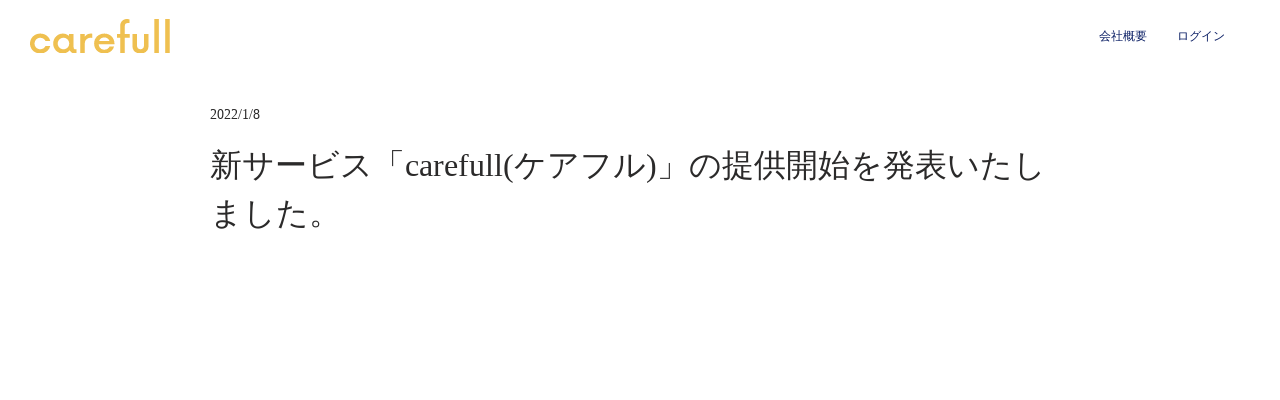

--- FILE ---
content_type: text/html;charset=utf-8
request_url: https://xxnanoni.com/posts2/X3WonOaB
body_size: 45819
content:
<!DOCTYPE html>
<html lang="ja">
<head><meta charset="utf-8">
<meta name="viewport" content="width=device-width, initial-scale=1">
<title>あなたの会社に合わせたダイバーシティ推進を| Carefull株式会社</title>
<link rel="preconnect" href="https://fonts.gstatic.com" crossorigin>
<meta name="generator" content="Studio.Design">
<meta name="robots" content="all">
<meta property="og:site_name" content="あなたの会社に合わせたダイバーシティ推進を| Carefull株式会社">
<meta property="og:title" content="あなたの会社に合わせたダイバーシティ推進を| Carefull株式会社">
<meta property="og:image" content="https://storage.googleapis.com/production-os-assets/assets/58c994b0-ae79-4121-ad72-9eb0980c67c1">
<meta property="og:description" content="えるぼし・くるみん認定企業も採用。「女性活躍・DEI推進、何をすればよいか」悩む企業の方へ。各社に合わせた施策で満足度93.1%のフェムテックサービス『carefull』 ">
<meta property="og:type" content="website">
<meta name="description" content="えるぼし・くるみん認定企業も採用。「女性活躍・DEI推進、何をすればよいか」悩む企業の方へ。各社に合わせた施策で満足度93.1%のフェムテックサービス『carefull』 ">
<meta property="twitter:card" content="summary_large_image">
<meta property="twitter:image" content="https://storage.googleapis.com/production-os-assets/assets/58c994b0-ae79-4121-ad72-9eb0980c67c1">
<meta name="apple-mobile-web-app-title" content="あなたの会社に合わせたダイバーシティ推進を| Carefull株式会社">
<meta name="format-detection" content="telephone=no,email=no,address=no">
<meta name="chrome" content="nointentdetection">
<meta property="og:url" content="/posts2/X3WonOaB">
<link rel="icon" type="image/png" href="https://storage.googleapis.com/production-os-assets/assets/893f98d8-68a5-4e9b-99ce-d30a6d911240" data-hid="2c9d455">
<link rel="apple-touch-icon" type="image/png" href="https://storage.googleapis.com/production-os-assets/assets/893f98d8-68a5-4e9b-99ce-d30a6d911240" data-hid="74ef90c"><link rel="modulepreload" as="script" crossorigin href="/_nuxt/entry.c33efc46.js"><link rel="preload" as="style" href="/_nuxt/entry.4bab7537.css"><link rel="prefetch" as="image" type="image/svg+xml" href="/_nuxt/close_circle.c7480f3c.svg"><link rel="prefetch" as="image" type="image/svg+xml" href="/_nuxt/round_check.0ebac23f.svg"><link rel="prefetch" as="script" crossorigin href="/_nuxt/LottieRenderer.7a046306.js"><link rel="prefetch" as="script" crossorigin href="/_nuxt/error-404.767318fd.js"><link rel="prefetch" as="script" crossorigin href="/_nuxt/error-500.75638267.js"><link rel="stylesheet" href="/_nuxt/entry.4bab7537.css"><style>.page-enter-active{transition:.6s cubic-bezier(.4,.4,0,1)}.page-leave-active{transition:.3s cubic-bezier(.4,.4,0,1)}.page-enter-from,.page-leave-to{opacity:0}</style><style>:root{--rebranding-loading-bg:#e5e5e5;--rebranding-loading-bar:#222}</style><style>.app[data-v-d12de11f]{align-items:center;flex-direction:column;height:100%;justify-content:center;width:100%}.title[data-v-d12de11f]{font-size:34px;font-weight:300;letter-spacing:2.45px;line-height:30px;margin:30px}</style><style>.DynamicAnnouncer[data-v-cc1e3fda]{height:1px;margin:-1px;overflow:hidden;padding:0;position:absolute;width:1px;clip:rect(0,0,0,0);border-width:0;white-space:nowrap}</style><style>.TitleAnnouncer[data-v-1a8a037a]{height:1px;margin:-1px;overflow:hidden;padding:0;position:absolute;width:1px;clip:rect(0,0,0,0);border-width:0;white-space:nowrap}</style><style>.publish-studio-style[data-v-74fe0335]{transition:.4s cubic-bezier(.4,.4,0,1)}</style><style>.product-font-style[data-v-ed93fc7d]{transition:.4s cubic-bezier(.4,.4,0,1)}</style><style>/*! * Font Awesome Free 6.4.2 by @fontawesome - https://fontawesome.com * License - https://fontawesome.com/license/free (Icons: CC BY 4.0, Fonts: SIL OFL 1.1, Code: MIT License) * Copyright 2023 Fonticons, Inc. */.fa-brands,.fa-solid{-moz-osx-font-smoothing:grayscale;-webkit-font-smoothing:antialiased;--fa-display:inline-flex;align-items:center;display:var(--fa-display,inline-block);font-style:normal;font-variant:normal;justify-content:center;line-height:1;text-rendering:auto}.fa-solid{font-family:Font Awesome\ 6 Free;font-weight:900}.fa-brands{font-family:Font Awesome\ 6 Brands;font-weight:400}:host,:root{--fa-style-family-classic:"Font Awesome 6 Free";--fa-font-solid:normal 900 1em/1 "Font Awesome 6 Free";--fa-style-family-brands:"Font Awesome 6 Brands";--fa-font-brands:normal 400 1em/1 "Font Awesome 6 Brands"}@font-face{font-display:block;font-family:Font Awesome\ 6 Free;font-style:normal;font-weight:900;src:url(https://storage.googleapis.com/production-os-assets/assets/fontawesome/1629704621943/6.4.2/webfonts/fa-solid-900.woff2) format("woff2"),url(https://storage.googleapis.com/production-os-assets/assets/fontawesome/1629704621943/6.4.2/webfonts/fa-solid-900.ttf) format("truetype")}@font-face{font-display:block;font-family:Font Awesome\ 6 Brands;font-style:normal;font-weight:400;src:url(https://storage.googleapis.com/production-os-assets/assets/fontawesome/1629704621943/6.4.2/webfonts/fa-brands-400.woff2) format("woff2"),url(https://storage.googleapis.com/production-os-assets/assets/fontawesome/1629704621943/6.4.2/webfonts/fa-brands-400.ttf) format("truetype")}</style><style>.spinner[data-v-36413753]{animation:loading-spin-36413753 1s linear infinite;height:16px;pointer-events:none;width:16px}.spinner[data-v-36413753]:before{border-bottom:2px solid transparent;border-right:2px solid transparent;border-color:transparent currentcolor currentcolor transparent;border-style:solid;border-width:2px;opacity:.2}.spinner[data-v-36413753]:after,.spinner[data-v-36413753]:before{border-radius:50%;box-sizing:border-box;content:"";height:100%;position:absolute;width:100%}.spinner[data-v-36413753]:after{border-left:2px solid transparent;border-top:2px solid transparent;border-color:currentcolor transparent transparent currentcolor;border-style:solid;border-width:2px;opacity:1}@keyframes loading-spin-36413753{0%{transform:rotate(0deg)}to{transform:rotate(1turn)}}</style><style>@font-face{font-family:grandam;font-style:normal;font-weight:400;src:url(https://storage.googleapis.com/studio-front/fonts/grandam.ttf) format("truetype")}@font-face{font-family:Material Icons;font-style:normal;font-weight:400;src:url(https://storage.googleapis.com/production-os-assets/assets/material-icons/1629704621943/MaterialIcons-Regular.eot);src:local("Material Icons"),local("MaterialIcons-Regular"),url(https://storage.googleapis.com/production-os-assets/assets/material-icons/1629704621943/MaterialIcons-Regular.woff2) format("woff2"),url(https://storage.googleapis.com/production-os-assets/assets/material-icons/1629704621943/MaterialIcons-Regular.woff) format("woff"),url(https://storage.googleapis.com/production-os-assets/assets/material-icons/1629704621943/MaterialIcons-Regular.ttf) format("truetype")}.StudioCanvas{display:flex;height:auto;min-height:100dvh}.StudioCanvas>.sd{min-height:100dvh;overflow:clip}a,abbr,address,article,aside,audio,b,blockquote,body,button,canvas,caption,cite,code,dd,del,details,dfn,div,dl,dt,em,fieldset,figcaption,figure,footer,form,h1,h2,h3,h4,h5,h6,header,hgroup,html,i,iframe,img,input,ins,kbd,label,legend,li,main,mark,menu,nav,object,ol,p,pre,q,samp,section,select,small,span,strong,sub,summary,sup,table,tbody,td,textarea,tfoot,th,thead,time,tr,ul,var,video{border:0;font-family:sans-serif;line-height:1;list-style:none;margin:0;padding:0;text-decoration:none;-webkit-font-smoothing:antialiased;-webkit-backface-visibility:hidden;box-sizing:border-box;color:#333;transition:.3s cubic-bezier(.4,.4,0,1);word-spacing:1px}a:focus:not(:focus-visible),button:focus:not(:focus-visible),summary:focus:not(:focus-visible){outline:none}nav ul{list-style:none}blockquote,q{quotes:none}blockquote:after,blockquote:before,q:after,q:before{content:none}a,button{background:transparent;font-size:100%;margin:0;padding:0;vertical-align:baseline}ins{text-decoration:none}ins,mark{background-color:#ff9;color:#000}mark{font-style:italic;font-weight:700}del{text-decoration:line-through}abbr[title],dfn[title]{border-bottom:1px dotted;cursor:help}table{border-collapse:collapse;border-spacing:0}hr{border:0;border-top:1px solid #ccc;display:block;height:1px;margin:1em 0;padding:0}input,select{vertical-align:middle}textarea{resize:none}.clearfix:after{clear:both;content:"";display:block}[slot=after] button{overflow-anchor:none}</style><style>.sd{flex-wrap:nowrap;max-width:100%;pointer-events:all;z-index:0;-webkit-overflow-scrolling:touch;align-content:center;align-items:center;display:flex;flex:none;flex-direction:column;position:relative}.sd::-webkit-scrollbar{display:none}.sd,.sd.richText *{transition-property:all,--g-angle,--g-color-0,--g-position-0,--g-color-1,--g-position-1,--g-color-2,--g-position-2,--g-color-3,--g-position-3,--g-color-4,--g-position-4,--g-color-5,--g-position-5,--g-color-6,--g-position-6,--g-color-7,--g-position-7,--g-color-8,--g-position-8,--g-color-9,--g-position-9,--g-color-10,--g-position-10,--g-color-11,--g-position-11}input.sd,textarea.sd{align-content:normal}.sd[tabindex]:focus{outline:none}.sd[tabindex]:focus-visible{outline:1px solid;outline-color:Highlight;outline-color:-webkit-focus-ring-color}input[type=email],input[type=tel],input[type=text],select,textarea{-webkit-appearance:none}select{cursor:pointer}.frame{display:block;overflow:hidden}.frame>iframe{height:100%;width:100%}.frame .formrun-embed>iframe:not(:first-child){display:none!important}.image{position:relative}.image:before{background-position:50%;background-size:cover;border-radius:inherit;content:"";height:100%;left:0;pointer-events:none;position:absolute;top:0;transition:inherit;width:100%;z-index:-2}.sd.file{cursor:pointer;flex-direction:row;outline:2px solid transparent;outline-offset:-1px;overflow-wrap:anywhere;word-break:break-word}.sd.file:focus-within{outline-color:Highlight;outline-color:-webkit-focus-ring-color}.file>input[type=file]{opacity:0;pointer-events:none;position:absolute}.sd.text,.sd:where(.icon){align-content:center;align-items:center;display:flex;flex-direction:row;justify-content:center;overflow:visible;overflow-wrap:anywhere;word-break:break-word}.sd:where(.icon.fa){display:inline-flex}.material-icons{align-items:center;display:inline-flex;font-family:Material Icons;font-size:24px;font-style:normal;font-weight:400;justify-content:center;letter-spacing:normal;line-height:1;text-transform:none;white-space:nowrap;word-wrap:normal;direction:ltr;text-rendering:optimizeLegibility;-webkit-font-smoothing:antialiased}.sd:where(.icon.material-symbols){align-items:center;display:flex;font-style:normal;font-variation-settings:"FILL" var(--symbol-fill,0),"wght" var(--symbol-weight,400);justify-content:center;min-height:1em;min-width:1em}.sd.material-symbols-outlined{font-family:Material Symbols Outlined}.sd.material-symbols-rounded{font-family:Material Symbols Rounded}.sd.material-symbols-sharp{font-family:Material Symbols Sharp}.sd.material-symbols-weight-100{--symbol-weight:100}.sd.material-symbols-weight-200{--symbol-weight:200}.sd.material-symbols-weight-300{--symbol-weight:300}.sd.material-symbols-weight-400{--symbol-weight:400}.sd.material-symbols-weight-500{--symbol-weight:500}.sd.material-symbols-weight-600{--symbol-weight:600}.sd.material-symbols-weight-700{--symbol-weight:700}.sd.material-symbols-fill{--symbol-fill:1}a,a.icon,a.text{-webkit-tap-highlight-color:rgba(0,0,0,.15)}.fixed{z-index:2}.sticky{z-index:1}.button{transition:.4s cubic-bezier(.4,.4,0,1)}.button,.link{cursor:pointer}.submitLoading{opacity:.5!important;pointer-events:none!important}.richText{display:block;word-break:break-word}.richText [data-thread],.richText a,.richText blockquote,.richText em,.richText h1,.richText h2,.richText h3,.richText h4,.richText li,.richText ol,.richText p,.richText p>code,.richText pre,.richText pre>code,.richText s,.richText strong,.richText table tbody,.richText table tbody tr,.richText table tbody tr>td,.richText table tbody tr>th,.richText u,.richText ul{backface-visibility:visible;color:inherit;font-family:inherit;font-size:inherit;font-style:inherit;font-weight:inherit;letter-spacing:inherit;line-height:inherit;text-align:inherit}.richText p{display:block;margin:10px 0}.richText>p{min-height:1em}.richText img,.richText video{height:auto;max-width:100%;vertical-align:bottom}.richText h1{display:block;font-size:3em;font-weight:700;margin:20px 0}.richText h2{font-size:2em}.richText h2,.richText h3{display:block;font-weight:700;margin:10px 0}.richText h3{font-size:1em}.richText h4,.richText h5{font-weight:600}.richText h4,.richText h5,.richText h6{display:block;font-size:1em;margin:10px 0}.richText h6{font-weight:500}.richText [data-type=table]{overflow-x:auto}.richText [data-type=table] p{white-space:pre-line;word-break:break-all}.richText table{border:1px solid #f2f2f2;border-collapse:collapse;border-spacing:unset;color:#1a1a1a;font-size:14px;line-height:1.4;margin:10px 0;table-layout:auto}.richText table tr th{background:hsla(0,0%,96%,.5)}.richText table tr td,.richText table tr th{border:1px solid #f2f2f2;max-width:240px;min-width:100px;padding:12px}.richText table tr td p,.richText table tr th p{margin:0}.richText blockquote{border-left:3px solid rgba(0,0,0,.15);font-style:italic;margin:10px 0;padding:10px 15px}.richText [data-type=embed_code]{margin:20px 0;position:relative}.richText [data-type=embed_code]>.height-adjuster>.wrapper{position:relative}.richText [data-type=embed_code]>.height-adjuster>.wrapper[style*=padding-top] iframe{height:100%;left:0;position:absolute;top:0;width:100%}.richText [data-type=embed_code][data-embed-sandbox=true]{display:block;overflow:hidden}.richText [data-type=embed_code][data-embed-code-type=instagram]>.height-adjuster>.wrapper[style*=padding-top]{padding-top:100%}.richText [data-type=embed_code][data-embed-code-type=instagram]>.height-adjuster>.wrapper[style*=padding-top] blockquote{height:100%;left:0;overflow:hidden;position:absolute;top:0;width:100%}.richText [data-type=embed_code][data-embed-code-type=codepen]>.height-adjuster>.wrapper{padding-top:50%}.richText [data-type=embed_code][data-embed-code-type=codepen]>.height-adjuster>.wrapper iframe{height:100%;left:0;position:absolute;top:0;width:100%}.richText [data-type=embed_code][data-embed-code-type=slideshare]>.height-adjuster>.wrapper{padding-top:56.25%}.richText [data-type=embed_code][data-embed-code-type=slideshare]>.height-adjuster>.wrapper iframe{height:100%;left:0;position:absolute;top:0;width:100%}.richText [data-type=embed_code][data-embed-code-type=speakerdeck]>.height-adjuster>.wrapper{padding-top:56.25%}.richText [data-type=embed_code][data-embed-code-type=speakerdeck]>.height-adjuster>.wrapper iframe{height:100%;left:0;position:absolute;top:0;width:100%}.richText [data-type=embed_code][data-embed-code-type=snapwidget]>.height-adjuster>.wrapper{padding-top:30%}.richText [data-type=embed_code][data-embed-code-type=snapwidget]>.height-adjuster>.wrapper iframe{height:100%;left:0;position:absolute;top:0;width:100%}.richText [data-type=embed_code][data-embed-code-type=firework]>.height-adjuster>.wrapper fw-embed-feed{-webkit-user-select:none;-moz-user-select:none;user-select:none}.richText [data-type=embed_code_empty]{display:none}.richText ul{margin:0 0 0 20px}.richText ul li{list-style:disc;margin:10px 0}.richText ul li p{margin:0}.richText ol{margin:0 0 0 20px}.richText ol li{list-style:decimal;margin:10px 0}.richText ol li p{margin:0}.richText hr{border-top:1px solid #ccc;margin:10px 0}.richText p>code{background:#eee;border:1px solid rgba(0,0,0,.1);border-radius:6px;display:inline;margin:2px;padding:0 5px}.richText pre{background:#eee;border-radius:6px;font-family:Menlo,Monaco,Courier New,monospace;margin:20px 0;padding:25px 35px;white-space:pre-wrap}.richText pre code{border:none;padding:0}.richText strong{color:inherit;display:inline;font-family:inherit;font-weight:900}.richText em{font-style:italic}.richText a,.richText u{text-decoration:underline}.richText a{color:#007cff;display:inline}.richText s{text-decoration:line-through}.richText [data-type=table_of_contents]{background-color:#f5f5f5;border-radius:2px;color:#616161;font-size:16px;list-style:none;margin:0;padding:24px 24px 8px;text-decoration:underline}.richText [data-type=table_of_contents] .toc_list{margin:0}.richText [data-type=table_of_contents] .toc_item{color:currentColor;font-size:inherit!important;font-weight:inherit;list-style:none}.richText [data-type=table_of_contents] .toc_item>a{border:none;color:currentColor;font-size:inherit!important;font-weight:inherit;text-decoration:none}.richText [data-type=table_of_contents] .toc_item>a:hover{opacity:.7}.richText [data-type=table_of_contents] .toc_item--1{margin:0 0 16px}.richText [data-type=table_of_contents] .toc_item--2{margin:0 0 16px;padding-left:2rem}.richText [data-type=table_of_contents] .toc_item--3{margin:0 0 16px;padding-left:4rem}.sd.section{align-content:center!important;align-items:center!important;flex-direction:column!important;flex-wrap:nowrap!important;height:auto!important;max-width:100%!important;padding:0!important;width:100%!important}.sd.section-inner{position:static!important}@property --g-angle{syntax:"<angle>";inherits:false;initial-value:180deg}@property --g-color-0{syntax:"<color>";inherits:false;initial-value:transparent}@property --g-position-0{syntax:"<percentage>";inherits:false;initial-value:.01%}@property --g-color-1{syntax:"<color>";inherits:false;initial-value:transparent}@property --g-position-1{syntax:"<percentage>";inherits:false;initial-value:100%}@property --g-color-2{syntax:"<color>";inherits:false;initial-value:transparent}@property --g-position-2{syntax:"<percentage>";inherits:false;initial-value:100%}@property --g-color-3{syntax:"<color>";inherits:false;initial-value:transparent}@property --g-position-3{syntax:"<percentage>";inherits:false;initial-value:100%}@property --g-color-4{syntax:"<color>";inherits:false;initial-value:transparent}@property --g-position-4{syntax:"<percentage>";inherits:false;initial-value:100%}@property --g-color-5{syntax:"<color>";inherits:false;initial-value:transparent}@property --g-position-5{syntax:"<percentage>";inherits:false;initial-value:100%}@property --g-color-6{syntax:"<color>";inherits:false;initial-value:transparent}@property --g-position-6{syntax:"<percentage>";inherits:false;initial-value:100%}@property --g-color-7{syntax:"<color>";inherits:false;initial-value:transparent}@property --g-position-7{syntax:"<percentage>";inherits:false;initial-value:100%}@property --g-color-8{syntax:"<color>";inherits:false;initial-value:transparent}@property --g-position-8{syntax:"<percentage>";inherits:false;initial-value:100%}@property --g-color-9{syntax:"<color>";inherits:false;initial-value:transparent}@property --g-position-9{syntax:"<percentage>";inherits:false;initial-value:100%}@property --g-color-10{syntax:"<color>";inherits:false;initial-value:transparent}@property --g-position-10{syntax:"<percentage>";inherits:false;initial-value:100%}@property --g-color-11{syntax:"<color>";inherits:false;initial-value:transparent}@property --g-position-11{syntax:"<percentage>";inherits:false;initial-value:100%}</style><style>.snackbar[data-v-e23c1c77]{align-items:center;background:#fff;border:1px solid #ededed;border-radius:6px;box-shadow:0 16px 48px -8px rgba(0,0,0,.08),0 10px 25px -5px rgba(0,0,0,.11);display:flex;flex-direction:row;gap:8px;justify-content:space-between;left:50%;max-width:90vw;padding:16px 20px;position:fixed;top:32px;transform:translateX(-50%);-webkit-user-select:none;-moz-user-select:none;user-select:none;width:480px;z-index:9999}.snackbar.v-enter-active[data-v-e23c1c77],.snackbar.v-leave-active[data-v-e23c1c77]{transition:.4s cubic-bezier(.4,.4,0,1)}.snackbar.v-enter-from[data-v-e23c1c77],.snackbar.v-leave-to[data-v-e23c1c77]{opacity:0;transform:translate(-50%,-10px)}.snackbar .convey[data-v-e23c1c77]{align-items:center;display:flex;flex-direction:row;gap:8px;padding:0}.snackbar .convey .icon[data-v-e23c1c77]{background-position:50%;background-repeat:no-repeat;flex-shrink:0;height:24px;width:24px}.snackbar .convey .message[data-v-e23c1c77]{font-size:14px;font-style:normal;font-weight:400;line-height:20px;white-space:pre-line}.snackbar .convey.error .icon[data-v-e23c1c77]{background-image:url(/_nuxt/close_circle.c7480f3c.svg)}.snackbar .convey.error .message[data-v-e23c1c77]{color:#f84f65}.snackbar .convey.success .icon[data-v-e23c1c77]{background-image:url(/_nuxt/round_check.0ebac23f.svg)}.snackbar .convey.success .message[data-v-e23c1c77]{color:#111}.snackbar .button[data-v-e23c1c77]{align-items:center;border-radius:40px;color:#4b9cfb;display:flex;flex-shrink:0;font-family:Inter;font-size:12px;font-style:normal;font-weight:700;justify-content:center;line-height:16px;padding:4px 8px}.snackbar .button[data-v-e23c1c77]:hover{background:#f5f5f5}</style><style>a[data-v-757b86f2]{align-items:center;border-radius:4px;bottom:20px;height:20px;justify-content:center;left:20px;perspective:300px;position:fixed;transition:0s linear;width:84px;z-index:2000}@media (hover:hover){a[data-v-757b86f2]{transition:.4s cubic-bezier(.4,.4,0,1);will-change:width,height}a[data-v-757b86f2]:hover{height:32px;width:200px}}[data-v-757b86f2] .custom-fill path{fill:var(--03ccd9fe)}.fade-enter-active[data-v-757b86f2],.fade-leave-active[data-v-757b86f2]{position:absolute;transform:translateZ(0);transition:opacity .3s cubic-bezier(.4,.4,0,1);will-change:opacity,transform}.fade-enter-from[data-v-757b86f2],.fade-leave-to[data-v-757b86f2]{opacity:0}</style><style>.design-canvas__modal{height:100%;pointer-events:none;position:fixed;transition:none;width:100%;z-index:2}.design-canvas__modal:focus{outline:none}.design-canvas__modal.v-enter-active .studio-canvas,.design-canvas__modal.v-leave-active,.design-canvas__modal.v-leave-active .studio-canvas{transition:.4s cubic-bezier(.4,.4,0,1)}.design-canvas__modal.v-enter-active .studio-canvas *,.design-canvas__modal.v-leave-active .studio-canvas *{transition:none!important}.design-canvas__modal.isNone{transition:none}.design-canvas__modal .design-canvas__modal__base{height:100%;left:0;pointer-events:auto;position:fixed;top:0;transition:.4s cubic-bezier(.4,.4,0,1);width:100%;z-index:-1}.design-canvas__modal .studio-canvas{height:100%;pointer-events:none}.design-canvas__modal .studio-canvas>*{background:none!important;pointer-events:none}</style></head>
<body ><div id="__nuxt"><div><span></span><span></span><!----></div></div><script type="application/json" id="__NUXT_DATA__" data-ssr="true">[["Reactive",1],{"data":2,"state":69,"_errors":70,"serverRendered":72,"path":73,"pinia":74},{"dynamicDataposts2/X3WonOaB":3},{"author":4,"body":22,"title":23,"Ytaa3XKI":24,"tags":25,"cover":52,"slug":53,"_meta":54,"_filter":65,"id":68},{"title":5,"slug":6,"_meta":7,"_filter":20,"id":21},"sei","ceo",{"project":8,"publishedAt":10,"createdAt":11,"order":12,"publishType":13,"schema":14,"uid":18,"updatedAt":19},{"id":9},"oKhzhiU9uNAojNX9VKw0",["Date","2021-12-02T10:18:08.000Z"],["Date","2021-12-02T10:17:50.000Z"],-1,"change",{"id":15,"key":16,"postType":17},"5X4BI0GL4tIJctckvMoC","writers","user","Xzsv1b09",["Date","2021-12-02T10:18:22.000Z"],[],"ikVsfoPdwWHK79dIXwdh","\u003Cp data-uid=\"oLfTKMvD\" data-time=\"1641614530783\">プレスリリース\u003C/p>","新サービス「carefull(ケアフル)」の提供開始を発表いたしました。","https://prtimes.jp/main/html/rd/p/000000001.000091427.html",[26],{"dF2KP8hl":27,"title":36,"slug":37,"_meta":38,"_filter":49,"id":51},[28],{"title":5,"slug":6,"_meta":29,"_filter":35,"id":21},{"project":30,"publishedAt":31,"createdAt":32,"order":12,"publishType":13,"schema":33,"uid":18,"updatedAt":34},{"id":9},["Date","2021-12-02T10:18:08.000Z"],["Date","2021-12-02T10:17:50.000Z"],{"id":15,"key":16,"postType":17},["Date","2021-12-02T10:18:22.000Z"],[],"Contents","contents",{"project":39,"publishedAt":40,"createdAt":41,"order":12,"publishType":42,"schema":43,"uid":47,"updatedAt":48},{"id":9},["Date","2021-12-02T10:21:47.000Z"],["Date","2021-12-02T10:20:13.000Z"],"draft",{"id":44,"key":45,"postType":46},"Ohuil6lgmU1PTUgwDhNm","tags","blank","MnN4imks",["Date","2021-12-02T10:21:40.000Z"],[50],"dF2KP8hl:Xzsv1b09","dRKltBOXiAHEcvLd319C","https://storage.googleapis.com/studio-cms-assets/projects/EXawBb8pqD/s-1950x976_v-frms_webp_63058ded-4325-45dd-855f-0fcce139f963.jpg","X3WonOaB",{"project":55,"publishedAt":56,"createdAt":57,"order":58,"publishType":13,"schema":59,"uid":63,"updatedAt":64},{"id":9},["Date","2021-12-14T15:00:00.000Z"],["Date","2022-01-08T04:02:05.000Z"],56,{"id":60,"key":61,"postType":62},"qDwgNTZKG9zFl56WGDZP","posts","post","bGl7WhU1",["Date","2022-02-22T01:20:36.000Z"],[66,67],"author:Xzsv1b09","tags:MnN4imks","0bcxCCbRxZaq2hZngWVq",{},{"dynamicDataposts2/X3WonOaB":71},null,true,"/posts2/X3WonOaB",{"cmsContentStore":75,"indexStore":79,"projectStore":82,"productStore":105,"pageHeadStore":700},{"listContentsMap":76,"contentMap":77},["Map"],["Map",78,3],"posts/X3WonOaB",{"routeType":80,"host":81},"publish","xxnanoni.com",{"project":83},{"id":84,"name":85,"type":86,"customDomain":87,"iconImage":87,"coverImage":88,"displayBadge":89,"integrations":90,"snapshot_path":103,"snapshot_id":104,"recaptchaSiteKey":-1},"EXawBb8pqD","carefull inc.","web","","https://storage.googleapis.com/production-os-assets/assets/58c994b0-ae79-4121-ad72-9eb0980c67c1",false,[91,94,97,100],{"integration_name":92,"code":93},"custom-code","true",{"integration_name":95,"code":96},"facebook-pixel","1233795510914498",{"integration_name":98,"code":99},"google-tag-manager","GTM-MPHD8HW",{"integration_name":101,"code":102},"typesquare","unused","https://storage.googleapis.com/studio-publish/projects/EXawBb8pqD/kad1Y4QPW3/","kad1Y4QPW3",{"product":106,"isLoaded":72,"selectedModalIds":697,"redirectPage":71,"isInitializedRSS":89,"pageViewMap":698,"symbolViewMap":699},{"breakPoints":107,"colors":120,"fonts":121,"head":208,"info":214,"pages":220,"resources":592,"symbols":595,"style":615,"styleVars":617,"enablePassword":89,"classes":662,"publishedUid":696},[108,111,114,117],{"maxWidth":109,"name":110},600,"mobile",{"maxWidth":112,"name":113},860,"tablet",{"maxWidth":115,"name":116},1100,"small",{"maxWidth":118,"name":119},360,"mini",[],[122,135,147,157,163,167,173,177,179,181,186,190,192,196,200,204],{"family":123,"subsets":124,"variants":127,"vendor":134},"Noto Sans JP",[125,126],"latin","japanese",[128,129,130,131,132,133],"100","300","regular","500","700","900","google",{"family":136,"subsets":137,"variants":140,"vendor":134},"Josefin Sans",[138,125,139],"vietnamese","latin-ext",[128,141,129,142,130,143,144,145,132,146],"100italic","300italic","italic","600","600italic","700italic",{"family":148,"subsets":149,"variants":150,"vendor":134},"Raleway",[125,139],[128,141,151,152,129,142,130,143,131,153,144,145,132,146,154,155,133,156],"200","200italic","500italic","800","800italic","900italic",{"family":158,"subsets":159,"variants":162,"vendor":134},"Montserrat",[160,138,125,161,139],"cyrillic","cyrillic-ext",[128,141,151,152,129,142,130,143,131,153,144,145,132,146,154,155,133,156],{"family":164,"subsets":165,"variants":166,"vendor":134},"Lato",[125,139],[128,141,129,142,130,143,132,146,133,156],{"family":168,"subsets":169,"variants":172,"vendor":134},"Roboto",[160,161,170,171,125,139,138],"greek","greek-ext",[128,141,129,142,130,143,131,153,132,146,133,156],{"family":174,"subsets":175,"variants":176,"vendor":134},"Domine",[125,139],[130,131,144,132],{"family":178,"vendor":101},"ヒラギノ角ゴ W6 JIS2004",{"family":180,"vendor":101},"ヒラギノ角ゴ W3 JIS2004",{"family":182,"subsets":183,"variants":185,"vendor":134},"Hind",[184,125,139],"devanagari",[129,130,131,144,132],{"family":187,"subsets":188,"variants":189,"vendor":134},"Poppins",[184,125,139],[128,141,151,152,129,142,130,143,131,153,144,145,132,146,154,155,133,156],{"family":191,"vendor":101},"ヒラギノ角ゴ W5 JIS2004",{"family":193,"subsets":194,"variants":195,"vendor":134},"Zen Kaku Gothic New",[160,126,125,139],[129,130,131,132,133],{"family":197,"subsets":198,"variants":199,"vendor":134},"Kiwi Maru",[160,126,125,139],[129,130,131],{"family":201,"subsets":202,"variants":203,"vendor":134},"Noto Serif",[160,161,170,171,125,139,138],[130,143,132,146],{"family":205,"subsets":206,"variants":207,"vendor":134},"Inter",[160,161,170,171,125,139,138],[128,151,129,130,131,144,132,154,133],{"favicon":209,"lang":210,"meta":211,"title":213},"https://storage.googleapis.com/production-os-assets/assets/893f98d8-68a5-4e9b-99ce-d30a6d911240","ja",{"description":212,"og:image":87},"えるぼし・くるみん認定企業も採用。「女性活躍・DEI推進、何をすればよいか」悩む企業の方へ。各社に合わせた施策で満足度93.1%のフェムテックサービス『carefull』 ","あなたの会社に合わせたダイバーシティ推進を| Carefull株式会社",{"baseWidth":215,"created_at":216,"screen":217,"type":86,"updated_at":218,"version":219},1280,1518591100346,{"height":109,"isAutoHeight":89,"width":215,"workingState":89},1518792996878,"4.1.9",[221,230,236,244,251,259,264,272,278,297,302,306,316,326,333,338,348,357,362,366,370,377,383,389,395,401,407,413,419,425,431,437,443,449,455,461,467,473,479,485,492,498,504,510,516,522,528,534,539,542,549,555,560,565,570,575,580,586],{"head":222,"id":224,"type":225,"uuid":226,"symbolIds":227},{"favicon":223,"title":87},"https://storage.googleapis.com/production-os-assets/assets/a2909947-9541-43d7-a503-141ea19de4b5","faq/periodpain","page","56f55437-6b8a-4703-b8fe-78c8bae2b04f",[228,229],"28d8adb0-fb72-4964-a0ca-492a6999ddcb","986b5b97-4097-4b1a-ac69-f4502dfc1839",{"head":231,"id":232,"type":225,"uuid":233,"symbolIds":234},{"favicon":223,"title":87},"faq/service","e4604464-67a8-4c6a-b63a-81d21d3e4d6c",[228,235,229],"29b861cd-89ce-4ab7-9206-a590b65e46bc",{"head":237,"id":241,"type":225,"uuid":242,"symbolIds":243},{"meta":238,"title":240},{"description":239},"経営課題に合わせて最適なソリューションをご提案。まずはお気軽にお問い合わせください。","お問い合わせ","contact_workshop","f3a15aa4-c6ab-4360-a01c-fe640ab64931",[228,229],{"head":245,"id":248,"type":225,"uuid":249,"symbolIds":250},{"meta":246,"title":87},{"robots":247},"noindex","specified-commercial-transactions","5d0f1703-9414-43cd-86c7-23a3da0c0983",[229],{"head":252,"id":253,"type":225,"uuid":254,"symbolIds":255},{"favicon":223,"title":87},"/","0b78ff98-f75b-4ff2-8d7f-c3792fc444cf",[256,257,258],"f6cbf892-f48a-42b7-a542-e4e323a29b7d","336a2577-ba44-46db-a793-7715c578dc4c","d2bca10a-c2f2-4096-bbd1-6b2a0359bed1",{"head":260,"id":261,"type":225,"uuid":262,"symbolIds":263},{"favicon":223,"title":87},"cominsoon","ebb456a0-53ea-4fd0-86da-53b47bccc271",[228,229],{"head":265,"id":269,"type":225,"uuid":270,"symbolIds":271},{"meta":266,"title":268},{"description":267,"og:image":87},"「なのに」な領域を「当たり前」にすべく、テクノロジーの力で企業や個人のエンパワーメントを支援","会社概要","about","13249214-9ad2-4b3f-808b-a6263092e36b",[228,235,229],{"head":273,"id":275,"type":225,"uuid":276,"symbolIds":277},{"meta":274,"title":240},{"description":239},"contact","deed713c-6978-4407-9d52-8f019dfd4a4e",[228,229],{"head":279,"id":294,"type":225,"uuid":295,"symbolIds":296},{"customCode":280,"meta":292,"title":293},{"headEnd":281},[282],{"memo":283,"src":284,"tags":285,"uuid":291},"facebook pixel","\u003Cmeta name=\"facebook-domain-verification\" content=\"7gdl1pm9tdh4j89nuqrcyico3pgdfz\" />\n",[286],{"attrs":287,"tagName":290},{"content":288,"name":289},"7gdl1pm9tdh4j89nuqrcyico3pgdfz","facebook-domain-verification","meta","4a98df36-4640-471f-ae49-81d7b8cc33b1",{"description":239},"サンクス","thanks","45efc8fd-21f3-4bbe-963a-e19df7346df2",[256,229],{"id":298,"type":225,"uuid":299,"symbolIds":300},"news-all","2923ab81-b132-427f-b247-3bdf73328dd3",[228,235,301,229],"624e5849-cdcd-44e0-bad7-29686a31a0a2",{"id":303,"type":225,"uuid":304,"symbolIds":305},"news-15","597f76da-57f2-4d21-bcd2-9692d0de209a",[228,235,301,229],{"head":307,"id":311,"position":312,"type":225,"uuid":314,"symbolIds":315},{"meta":308,"title":310},{"description":309,"og:image":87},"女性活躍推進クラウド「carefull」。プレスリリースやメディア掲載情報はこちらをご覧ください。","ニュース","news",{"x":313,"y":313},0,"be3c0253-66d5-4cc8-a94b-42fa9769fd16",[],{"head":317,"id":323,"type":225,"uuid":324,"symbolIds":325},{"favicon":318,"meta":319,"title":322},"https://storage.googleapis.com/production-os-assets/assets/10eeb21f-f4ad-43b8-a738-8278b9cd843c",{"description":320,"og:image":321},"自分ではない、だれかの「痛み」を職場仲間と体験するワークショップ「生理痛体験からはじめる 健康経営への取り組み」","https://storage.googleapis.com/production-os-assets/assets/dd17ec79-7964-4038-a26f-f01cb20944a2","生理痛体験ワークショップ","service_lp","b1e2389a-c427-4fa8-96aa-248c3cd36817",[256,258],{"head":327,"id":329,"type":225,"uuid":330,"symbolIds":331},{"favicon":318,"meta":328,"title":322},{"description":320,"og:image":321},"service","219a87ab-9313-4463-9d87-12a9c5b4a81f",[228,257,332,229],"706bbb2b-5b78-40d7-955b-d7cc40c425ee",{"id":334,"isCreatedInV4":89,"redirectTo":335,"type":336,"uuid":337},"seminar/periodpain","/service","redirect","2e2c731a-6698-4191-baa6-a5d8b7f92eaa",{"head":339,"id":345,"type":225,"uuid":346,"symbolIds":347},{"favicon":340,"meta":341,"title":344},"https://storage.googleapis.com/production-os-assets/assets/5eada9e6-0b99-4227-be1b-b6e4f89aa521",{"description":342,"og:image":343},"女性管理職を増やす取り組みは、社内コミュニケーションの改善や、既存の管理職が知識をつけることから始まります。まだ社内で出来ていない「女性管理職増加の基礎」を学び、社内ですぐに始められる施策を知ることができるセミナーです。","https://storage.googleapis.com/production-os-assets/assets/b2f8f415-3401-434d-b451-c73ad07b780c","Surpass×carefull共催セミナー","seminar/surpass","69a70c36-a084-4fb2-a963-48ee1daa4a3a",[256,258],{"head":349,"id":354,"type":225,"uuid":355,"symbolIds":356},{"favicon":223,"meta":350,"title":353},{"description":351,"og:image":352},"パナソニック株式会社くらしアプライアンス社DEI・組織開発室の呉 怡氏と、国内初のフェムテックの福利厚生プラットフォーム『carefull』を運営する株式会社nanoni代表・張 聖氏の対談を実施。","https://storage.googleapis.com/production-os-assets/assets/e7856bcb-f6ee-438d-9259-5db37fce05a2","ダイバーシティ経営はどう進めるのがいい？　〜パナソニック株式会社くらしアプライアンス社のDEI推進事例から学ぶ〜","seminar/01","518ac3e2-0584-46c9-83a0-b92c34c42a4a",[256,258],{"head":358,"id":359,"type":225,"uuid":360,"symbolIds":361},{"favicon":223,"title":87},"old","a1778c6d-ac21-474b-a2f4-3ceb1a3a852e",[258],{"id":363,"type":225,"uuid":364,"symbolIds":365},"old/news-15","43cf1812-9aab-4eb6-ae46-c7fcf6e7d897",[256,301,258],{"id":367,"type":225,"uuid":368,"symbolIds":369},"old/news-all","3e96cde9-a28f-41bc-9bc6-3c9c7656c6fd",[256,301,258],{"head":371,"id":373,"type":225,"uuid":374,"symbolIds":375},{"meta":372,"title":268},{"description":267,"og:image":87},"old/about","55e96b99-f792-4a04-acc6-2e16deb96cc9",[376,256],"3fe85052-460a-4395-81c3-3d55ecd976f4",{"head":378,"id":380,"type":225,"uuid":381,"symbolIds":382},{"meta":379,"title":240},{"description":239},"old/contact","4835ce1e-8ec8-47e0-942a-92ebd5174491",[256,258],{"head":384,"id":386,"type":225,"uuid":387,"symbolIds":388},{"meta":385,"title":87},{"robots":247},"carefull/dashbord","75fb90ee-305a-4b17-8275-bab8fdc438ce",[],{"head":390,"id":392,"type":225,"uuid":393,"symbolIds":394},{"meta":391,"title":87},{"robots":247},"carefull/Benefit-detail","778c84f0-0b92-4980-a01d-abed2d5a9dee",[],{"head":396,"id":398,"type":225,"uuid":399,"symbolIds":400},{"meta":397,"title":87},{"robots":247},"dashbord","765c5c85-106e-4e20-a670-adde95fb9f86",[],{"head":402,"id":404,"type":225,"uuid":405,"symbolIds":406},{"meta":403,"title":87},{"robots":247},"carefull/benefits","0a23610e-c343-4f0b-a8c2-3ccd705bc978",[],{"head":408,"id":410,"type":225,"uuid":411,"symbolIds":412},{"meta":409,"title":87},{"robots":247},"carefull/officenomura","bd231d76-31b6-40c9-bbf6-f9708c834be2",[],{"head":414,"id":416,"type":225,"uuid":417,"symbolIds":418},{"meta":415,"title":87},{"robots":247},"welfare/fermata-elvietrainer","79fe1fb5-510a-406c-a26b-6dc34c34c4c9",[],{"head":420,"id":422,"type":225,"uuid":423,"symbolIds":424},{"meta":421,"title":87},{"robots":247},"welfare/yorisol","dd9efecc-983b-4a52-8a09-bdb223a39394",[],{"head":426,"id":428,"type":225,"uuid":429,"symbolIds":430},{"meta":427,"title":87},{"robots":247},"welfare/carefull-clinic1","f56a7b44-3c9d-4791-bda7-9ef25514ee5c",[],{"head":432,"id":434,"type":225,"uuid":435,"symbolIds":436},{"meta":433,"title":87},{"robots":247},"welfare/smaluna","e57750b6-b199-495a-8156-16472d755bfb",[],{"head":438,"id":440,"type":225,"uuid":441,"symbolIds":442},{"meta":439,"title":87},{"robots":247},"welfare/minacolor","51e15f72-6a81-43ec-a65d-535802ed2cae",[],{"head":444,"id":446,"type":225,"uuid":447,"symbolIds":448},{"meta":445,"title":87},{"robots":247},"welfare/sayaka-clinic","07c100fd-0c5e-4975-8b2f-47855772283f",[],{"head":450,"id":452,"type":225,"uuid":453,"symbolIds":454},{"meta":451,"title":87},{"robots":247},"welfare/nosh","78da0f98-3772-439e-9e5d-2533a6296a9d",[],{"head":456,"id":458,"type":225,"uuid":459,"symbolIds":460},{"meta":457,"title":87},{"robots":247},"welfare/melon","301d3f7e-dfde-46d4-ba16-44f13b5e317c",[],{"head":462,"id":464,"type":225,"uuid":465,"symbolIds":466},{"meta":463,"title":87},{"robots":247},"welfare/fermata","a5ca48b7-8f85-46a0-b1b1-0f956c2e4589",[],{"head":468,"id":470,"type":225,"uuid":471,"symbolIds":472},{"meta":469,"title":87},{"robots":247},"period-bath","364a3f9c-ebb9-4a52-ab61-5c8e6c2b3c8d",[],{"head":474,"id":476,"type":225,"uuid":477,"symbolIds":478},{"meta":475,"title":87},{"robots":247},"period-pill-1","5fb9888a-750f-4291-8eee-e853cc22c9e7",[],{"head":480,"id":482,"type":225,"uuid":483,"symbolIds":484},{"meta":481,"title":87},{"robots":247},"period-food","2fc8df23-5f81-4ef8-88a3-dd4039583198",[],{"head":486,"id":489,"type":225,"uuid":490,"symbolIds":491},{"favicon":223,"meta":487,"title":488},{"description":87,"og:image":87},"ケアフル｜採用ページ","carrier","d3fa56fc-5e29-4268-a949-5944f1f8a4dc",[228,229],{"head":493,"id":495,"type":225,"uuid":496,"symbolIds":497},{"meta":494,"title":87},{"robots":247},"carefull/panasonic/marketplace/pms","c325efc4-33af-4888-9dee-230c7ed63324",[],{"head":499,"id":501,"type":225,"uuid":502,"symbolIds":503},{"meta":500,"title":87},{"robots":247},"carefull/panasonic/marketplace/fertility","0aac9dc4-0eab-4a8f-98db-cc04ed794b43",[],{"head":505,"id":507,"type":225,"uuid":508,"symbolIds":509},{"meta":506,"title":87},{"robots":247},"carefull/panasonic/marketplace/postpartum","9378584d-e4bd-4405-a52b-a5f020a36901",[],{"head":511,"id":513,"type":225,"uuid":514,"symbolIds":515},{"meta":512,"title":87},{"robots":247},"carefull/panasonic/marketplace/menopause","f5e935d1-620a-4205-8cf0-0e12acc65c0c",[],{"head":517,"id":519,"type":225,"uuid":520,"symbolIds":521},{"meta":518,"title":87},{"robots":247},"carefull/panasonic/marketplace/general","bfb22fb0-f95d-4811-91a5-12fe166557bb",[],{"head":523,"id":525,"type":225,"uuid":526,"symbolIds":527},{"meta":524,"title":87},{"robots":247},"carefull/panasonic/marketplace/foodandsuppliments","26e5b286-d2d2-4e1f-9e4c-056350590a4a",[],{"head":529,"id":531,"type":225,"uuid":532,"symbolIds":533},{"meta":530,"title":87},{"robots":247},"carefull/panasonic/marketplace","e1816e1a-a69a-47d1-9388-8929595abb94",[],{"id":535,"responsive":72,"type":536,"uuid":537,"symbolIds":538},"4","modal","11197bea-2409-4d48-8ccb-16c59b653662",[],{"id":536,"type":536,"uuid":540,"symbolIds":541},"85d3b2f7-9721-4321-a34c-61084c25bb0e",[],{"cmsRequest":543,"id":546,"type":225,"uuid":547,"symbolIds":548},{"contentSlug":544,"schemaKey":545},"{{$route.params.slug}}","wYfuj8f_","wYfuj8f_/:slug","91541f1f-5ca8-40f4-8e7e-1e56c143670f",[228,235,301,229],{"cmsRequest":550,"id":552,"type":225,"uuid":553,"symbolIds":554},{"contentSlug":544,"schemaKey":551},"WJbpC_ip","WJbpC_ip/:slug","07194cfe-3f99-456f-bced-0e72962f9fa5",[228,235,301,229],{"cmsRequest":556,"id":557,"type":225,"uuid":558,"symbolIds":559},{"contentSlug":544,"schemaKey":61},"posts2/:slug","884ef6b3-9d94-4118-9b96-fecbac163479",[256,229],{"cmsRequest":561,"id":562,"type":225,"uuid":563,"symbolIds":564},{"contentSlug":544,"schemaKey":61},"posts/:slug","d749797b-7791-422e-b720-31e4bd3a76cc",[],{"cmsRequest":566,"id":567,"type":225,"uuid":568,"symbolIds":569},{"contentSlug":544,"schemaKey":45},"tags/:slug","7414d391-e9f8-4070-9cb8-7a99ead36f95",[],{"cmsRequest":571,"id":572,"type":225,"uuid":573,"symbolIds":574},{"contentSlug":544,"schemaKey":551},"old/WJbpC_ip/:slug","02455ecb-63d9-40cf-a9a5-183d20fbf5e9",[256,301,258],{"cmsRequest":576,"id":577,"type":225,"uuid":578,"symbolIds":579},{"contentSlug":544,"schemaKey":545},"old/wYfuj8f/:slug","f8f7cb67-5790-40d2-8ee9-ef1e84461908",[256,301,258],{"cmsRequest":581,"id":583,"type":225,"uuid":584,"symbolIds":585},{"contentSlug":544,"schemaKey":582},"fsjWhAPd","carefull/benefits/:slug","ee72618c-571f-4648-bd89-92534c6264ed",[],{"cmsRequest":587,"id":589,"type":225,"uuid":590,"symbolIds":591},{"contentSlug":544,"schemaKey":588},"HSLgVCu0","welfare/:slug","950bef59-2dba-4f1a-8c56-095180086eef",[],{"rssList":593,"apiList":594,"cmsProjectId":9},[],[],[596,598,600,602,604,605,606,607,608,609,611,612,613,614],{"uuid":597},"210fbf49-a2d3-4752-9db2-ec7b86933de6",{"uuid":599},"47bcc810-6e56-47a0-856a-3161c42710d7",{"uuid":601},"85870cff-5e36-439a-9b9a-93d7544f8ef8",{"uuid":603},"d85da9ca-0ea4-4b4f-90a0-28c7da9f44a9",{"uuid":376},{"uuid":256},{"uuid":258},{"uuid":301},{"uuid":235},{"uuid":610},"ae2e488a-8e63-42b5-9ca7-e61d7869e97a",{"uuid":257},{"uuid":229},{"uuid":228},{"uuid":332},{"fontFamily":616},[],{"fontFamily":618},[619,622,625,627,629,631,633,635,638,641,643,645,648,651,654,657,659],{"key":620,"name":87,"value":621},"da94aef9","'Noto Sans JP'",{"key":623,"name":87,"value":624},"b992224e","'Josefin Sans'",{"key":626,"name":87,"value":148},"31a2e905",{"key":628,"name":87,"value":158},"88bd4996",{"key":630,"name":87,"value":164},"32975ffe",{"key":632,"name":87,"value":168},"c2bc5be7",{"key":634,"name":87,"value":174},"95a04083",{"key":636,"name":87,"value":637},"eda0b338","'ヒラギノ角ゴ W6 JIS2004'",{"key":639,"name":87,"value":640},"e2b51fe6","'ヒラギノ角ゴ W3 JIS2004'",{"key":642,"name":87,"value":182},"6bac6869",{"key":644,"name":87,"value":187},"34a3d44c",{"key":646,"name":87,"value":647},"3eb6474b","'ヒラギノ角ゴ W5 JIS2004'",{"key":649,"name":87,"value":650},"01ace736","'Zen Kaku Gothic New'",{"key":652,"name":87,"value":653},"bd8db570","'Kiwi Maru'",{"key":655,"name":87,"value":656},"63880485","'Noto Serif'",{"key":658,"name":87,"value":647},"2f92382b",{"key":660,"name":87,"value":661},"288da047","Inter,'Noto Sans JP'",{"typography":663},[664,672,678,684,691],{"key":665,"name":666,"style":667},"__TEXT_STYLE_TITLE_XL","Title-XL",{"fontFamily":668,"fontSize":669,"fontWeight":670,"letterSpacing":313,"lineHeight":671},"var(--s-font-288da047)","48px",700,"1.1",{"key":673,"name":674,"style":675},"__TEXT_STYLE_TITLE_L","Title-L",{"fontFamily":668,"fontSize":676,"fontWeight":670,"letterSpacing":313,"lineHeight":677},"32px","1.2",{"key":679,"name":680,"style":681},"__TEXT_STYLE_TITLE_M","Title-M",{"fontFamily":668,"fontSize":682,"fontWeight":670,"letterSpacing":313,"lineHeight":683},"24px","1.4",{"key":685,"name":686,"style":687},"__TEXT_STYLE_PARAGRAPH_L","Paragraph-L",{"fontFamily":668,"fontSize":688,"fontWeight":689,"letterSpacing":313,"lineHeight":690},"16px",400,"1.5",{"key":692,"name":693,"style":694},"__TEXT_STYLE_PARAGRAPH_M","Paragraph-M",{"fontFamily":668,"fontSize":695,"fontWeight":689,"letterSpacing":313,"lineHeight":683},"12px","20260106200836",[],{},["Map"],{"googleFontMap":701,"typesquareLoaded":89,"hasCustomFont":89,"materialSymbols":702},["Map"],[]]</script><script>window.__NUXT__={};window.__NUXT__.config={public:{apiBaseUrl:"https://api.studiodesignapp.com/api",cmsApiBaseUrl:"https://api.cms.studiodesignapp.com",previewBaseUrl:"https://preview.studio.site",facebookAppId:"569471266584583",firebaseApiKey:"AIzaSyBkjSUz89vvvl35U-EErvfHXLhsDakoNNg",firebaseProjectId:"studio-7e371",firebaseAuthDomain:"studio-7e371.firebaseapp.com",firebaseDatabaseURL:"https://studio-7e371.firebaseio.com",firebaseStorageBucket:"studio-7e371.appspot.com",firebaseMessagingSenderId:"373326844567",firebaseAppId:"1:389988806345:web:db757f2db74be8b3",studioDomain:".studio.site",studioPublishUrl:"https://storage.googleapis.com/studio-publish",studioPublishIndexUrl:"https://storage.googleapis.com/studio-publish-index",rssApiPath:"https://rss.studiodesignapp.com/rssConverter",embedSandboxDomain:".studioiframesandbox.com",apiProxyUrl:"https://studio-api-proxy-rajzgb4wwq-an.a.run.app",proxyApiBaseUrl:"",isDev:false,fontsApiBaseUrl:"https://fonts.studio.design",jwtCookieName:"jwt_token"},app:{baseURL:"/",buildAssetsDir:"/_nuxt/",cdnURL:""}}</script><script type="module" src="/_nuxt/entry.c33efc46.js" crossorigin></script></body>
</html>

--- FILE ---
content_type: image/svg+xml
request_url: https://storage.googleapis.com/studio-design-asset-files/projects/EXawBb8pqD/s-142x35_077cc123-5368-478c-bbc6-2015630232c5.svg
body_size: 1960
content:
<svg width="142" height="35" viewBox="0 0 142 35" fill="none" xmlns="http://www.w3.org/2000/svg">
<path d="M10.4347 35C15.5793 35 19.462 31.8403 20.5297 27.3681H15.7249C14.8028 29.3611 12.8129 30.7222 10.4347 30.7222C7.18297 30.7222 4.61069 28.1944 4.61069 24.8889C4.61069 21.5833 7.18297 19.0556 10.4347 19.0556C12.8129 19.0556 14.8028 20.4167 15.7249 22.4097H20.5297C19.462 17.9375 15.5793 14.7778 10.4347 14.7778C4.41656 14.7778 0 19.2014 0 24.8889C0 30.5764 4.41656 35 10.4347 35Z" fill="#EFC050"/>
<path d="M46.0281 30.8194C45.1059 30.8194 44.2323 30.3333 44.2323 28.6319V15.1667H39.6216V17.2083C37.9715 15.7014 35.836 14.7778 33.3608 14.7778C27.8765 14.7778 23.5085 19.25 23.5085 24.8889C23.5085 30.5278 27.8765 35 33.3608 35C36.1757 35 38.651 33.7361 40.3011 31.7431C41.2718 33.6875 43.1646 35 45.5427 35C46.1251 35 46.659 34.8542 47.0958 34.6111V30.8194H46.0281ZM33.9432 30.7222C30.6914 30.7222 28.1192 28.1458 28.1192 24.8889C28.1192 21.6319 30.6914 19.0556 33.9432 19.0556C37.1464 19.0556 39.7672 21.6319 39.7672 24.8889C39.7672 28.1458 37.1464 30.7222 33.9432 30.7222Z" fill="#EFC050"/>
<path d="M61.5725 14.7778C59.0487 14.7778 56.9618 15.9444 55.6028 17.8403V15.1667H50.9921V34.6111H55.6028V24.7431C55.6028 21.3403 58.1266 19.0556 61.4754 19.0556C62.1063 19.0556 62.6402 19.1528 63.1255 19.25V14.9236C62.6402 14.8264 62.1063 14.7778 61.5725 14.7778Z" fill="#EFC050"/>
<path d="M85.6542 24.7917C85.5572 18.9583 81.2862 14.7778 75.4136 14.7778C69.4925 14.7778 65.0275 19.0556 65.0275 24.8889C65.0275 30.7222 69.444 35 75.4622 35C80.4612 35 84.1982 32.0347 85.3145 27.8056H80.7038C79.8787 29.8472 77.9374 31.1597 75.4622 31.1597C72.2104 31.1597 69.9294 28.875 69.6867 25.6181H85.6057L85.6542 24.7917ZM75.4622 18.6667C77.9859 18.6667 79.7817 20.0764 80.6067 22.3125H70.075C70.9486 20.125 72.8414 18.6667 75.4622 18.6667Z" fill="#EFC050"/>
<path d="M101.071 15.1667H96.1694V6.95139C96.1694 5.25 97.2856 4.18056 98.6931 4.18056H100.974V0.583333C100.489 0.243057 99.2755 0 98.1592 0C94.5677 0 91.5587 2.81944 91.5587 6.36806V15.1667H88.3069V19.0556H91.5587V34.6111H96.1694V19.0556H101.071V15.1667Z" fill="#EFC050"/>
<path d="M112.075 35C117.171 35 120.228 32.0833 120.228 27.4167V15.1667H115.666V26.8333C115.666 29.2153 114.162 30.7222 112.075 30.7222C109.988 30.7222 108.483 29.2153 108.483 26.8333V15.1667H103.921V27.4167C103.921 32.0833 106.979 35 112.075 35Z" fill="#EFC050"/>
<path d="M126.105 34.6111H130.716V0H126.105V34.6111Z" fill="#EFC050"/>
<path d="M137.139 34.6111H141.75V0H137.139V34.6111Z" fill="#EFC050"/>
</svg>


--- FILE ---
content_type: text/plain; charset=utf-8
request_url: https://analytics.studiodesignapp.com/event
body_size: -229
content:
Message published: 17911643972594154

--- FILE ---
content_type: image/svg+xml
request_url: https://storage.googleapis.com/studio-design-asset-files/projects/EXawBb8pqD/s-23x26_16cb2d12-0155-44ec-b1d1-20c84650de00.svg
body_size: 981
content:
<svg width="23" height="26" viewBox="0 0 23 26" fill="none" xmlns="http://www.w3.org/2000/svg">
<path d="M22.9988 13.0227C22.9988 16.6614 23.0015 20.3 22.9988 23.9387C22.9988 25.4075 22.4168 25.9978 20.9702 25.9978C14.66 26.0005 8.34985 26.0005 2.03967 25.9978C0.619398 25.9978 0.0124908 25.4047 0.0111051 24.0066C0.00556261 18.6414 0.0180333 13.2749 2.00756e-05 7.90832C-0.00275119 7.02013 0.281304 6.30376 0.906225 5.68715C2.49555 4.11723 4.07794 2.54037 5.64925 0.953824C6.28803 0.309505 7.04874 0.0143647 7.94109 0.0143647C12.3169 0.0143647 16.6927 0.0115934 21.0686 0.017136C22.3822 0.0185216 22.9946 0.639286 22.996 1.96811C23.0015 5.65251 22.9974 9.33829 22.9988 13.0227ZM19.7522 3.29832C15.8752 3.29832 12.0772 3.28862 8.2778 3.31772C8.00206 3.3191 7.67782 3.53665 7.46443 3.74449C6.20766 4.96246 4.95228 6.18459 3.75509 7.46215C3.46272 7.7753 3.24656 8.29491 3.2424 8.72307C3.20638 13.146 3.22023 17.569 3.22162 21.9919C3.22162 22.215 3.24102 22.4381 3.2521 22.6792H19.7522V3.2997V3.29832Z" fill="#82765B"/>
<path d="M8.8446 8.85481C8.8446 8.05668 8.82659 7.34862 8.84876 6.64195C8.87508 5.83828 9.39885 5.28957 10.1028 5.27987C10.8274 5.27156 11.372 5.84937 11.3831 6.68491C11.3983 7.81004 11.3997 8.93656 11.3831 10.0617C11.372 10.8764 10.9521 11.3683 10.1291 11.4044C8.93744 11.457 7.74025 11.4584 6.5486 11.4085C5.71445 11.3725 5.25165 10.828 5.27659 10.0811C5.30153 9.34117 5.85717 8.86312 6.71904 8.85342C7.38414 8.84649 8.04786 8.85342 8.84321 8.85342L8.8446 8.85481Z" fill="#82765B"/>
</svg>


--- FILE ---
content_type: image/svg+xml
request_url: https://storage.googleapis.com/studio-design-asset-files/projects/EXawBb8pqD/s-140x35_4b575d29-b051-428f-9bf8-158acc143bad.svg
body_size: 2208
content:
<svg width="140" height="35" viewBox="0 0 140 35" fill="none" xmlns="http://www.w3.org/2000/svg">
<g clip-path="url(#clip0_442_119)">
<path d="M51.4487 30.1919V33.9072C51.0192 34.1459 50.4967 34.2891 49.9239 34.2891C47.5903 34.2891 45.7339 33.0029 44.7818 31.0988C43.1616 33.0506 40.735 34.2891 37.9717 34.2891C32.591 34.2891 28.3055 29.9081 28.3055 24.3841C28.3055 18.8602 32.591 14.4792 37.9717 14.4792C40.4009 14.4792 42.4959 15.3836 44.1136 16.8606V14.8611H48.6378V28.0517C48.6378 29.7197 49.4944 30.1945 50.3987 30.1945H51.4462L51.4487 30.1919ZM44.2568 24.3816C44.2568 21.1914 41.6845 18.6668 38.542 18.6668C35.3994 18.6668 32.8271 21.1914 32.8271 24.3816C32.8271 27.5719 35.3517 30.0965 38.542 30.0965C41.7322 30.0965 44.2568 27.5719 44.2568 24.3816Z" fill="#82765B"/>
<path d="M66.2998 14.6199V18.8577C65.8225 18.7622 65.3 18.6668 64.6796 18.6668C61.3938 18.6668 58.917 20.905 58.917 24.2385V33.9047H54.3928V14.8586H58.917V17.4786C60.2509 15.6222 62.2982 14.4792 64.775 14.4792C65.3 14.4792 65.8225 14.527 66.2998 14.6224V14.6199Z" fill="#82765B"/>
<path d="M87.7022 25.0976H72.0825C72.3211 28.2878 74.5593 30.526 77.7496 30.526C80.1787 30.526 82.0828 29.2399 82.8917 27.2403H87.4158C86.3206 31.3826 82.6531 34.2891 77.7496 34.2891C71.8438 34.2891 67.5106 30.099 67.5106 24.3841C67.5106 18.6693 71.8916 14.4792 77.7019 14.4792C83.5122 14.4792 87.6545 18.5738 87.75 24.2887L87.7022 25.0976ZM72.4643 21.8571H82.7987C81.9899 19.6666 80.2264 18.285 77.7496 18.285C75.2727 18.285 73.3209 19.7143 72.4643 21.8571Z" fill="#82765B"/>
<path d="M102.033 18.6668H97.2228V33.9048H92.6986V18.6668H89.5084V14.8561H92.6986V6.23735C92.6986 2.76071 95.6502 0 99.1746 0C100.27 0 101.461 0.238642 101.935 0.570229V4.09459H99.6971C98.3155 4.09459 97.2203 5.14211 97.2203 6.81009V14.8586H102.031V18.6693L102.033 18.6668Z" fill="#82765B"/>
<path d="M104.842 26.8586V14.8586H109.318V26.2883C109.318 28.622 110.795 30.0991 112.843 30.0991C114.89 30.0991 116.367 28.622 116.367 26.2883V14.8586H120.843V26.8586C120.843 31.4304 117.844 34.2866 112.843 34.2866C107.841 34.2866 104.842 31.4304 104.842 26.8586Z" fill="#82765B"/>
<path d="M125.96 0H130.484V33.9073H125.96V0Z" fill="#82765B"/>
<path d="M135.478 0H140.003V33.9073H135.478V0Z" fill="#82765B"/>
<path d="M0 20.6614C0 12.9671 6.2474 6.71973 13.9417 6.71973C19.2371 6.71973 23.8089 9.6613 26.1627 14.0071L22.3595 16.0444C20.7744 13.0576 17.6068 11.1107 13.9392 11.1107C8.59865 11.1107 4.3885 15.2757 4.3885 20.6614C4.3885 26.0472 8.59865 30.2122 13.9392 30.2122C17.6068 30.2122 20.7744 28.2653 22.3595 25.2785L26.1627 27.3158C23.8089 31.6616 19.2371 34.6032 13.9417 34.6032C6.2474 34.6032 0 28.3558 0 20.6614Z" fill="#82765B"/>
</g>
<defs>
<clipPath id="clip0_442_119">
<rect width="140" height="34.6031" fill="white"/>
</clipPath>
</defs>
</svg>
